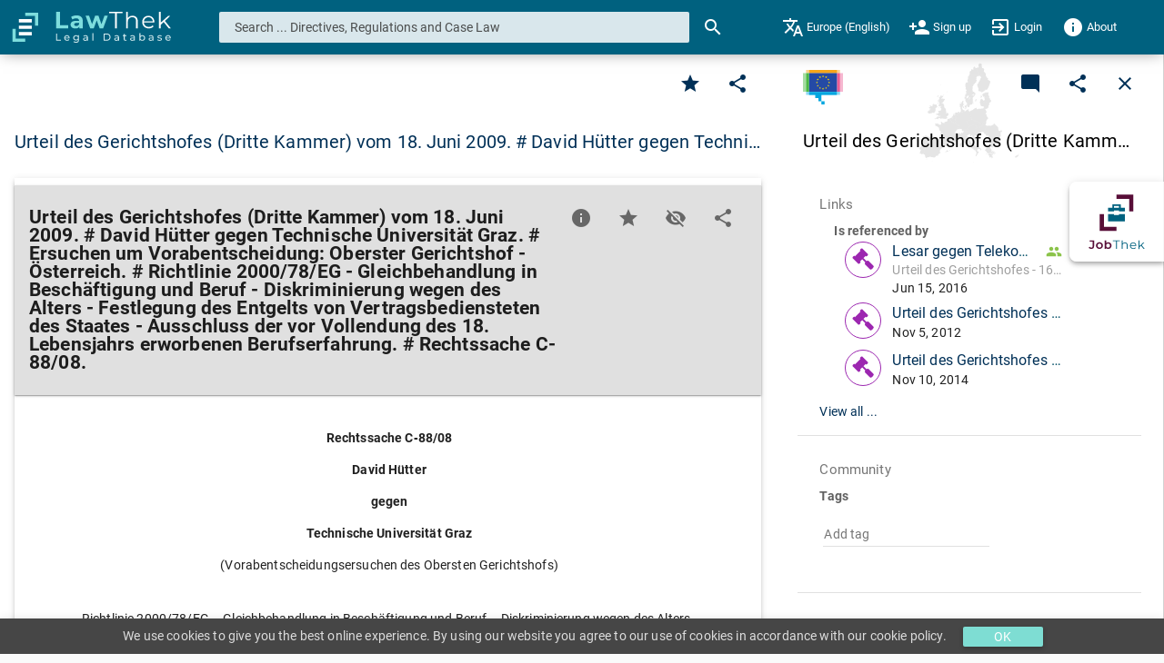

--- FILE ---
content_type: image/svg+xml
request_url: https://lawthek.eu/assets/icons/LinkedIn-white_mobile.svg
body_size: 1636
content:
<?xml version="1.0" encoding="utf-8"?>
<!-- Generator: Adobe Illustrator 25.3.1, SVG Export Plug-In . SVG Version: 6.00 Build 0)  -->
<svg version="1.1" xmlns="http://www.w3.org/2000/svg" xmlns:xlink="http://www.w3.org/1999/xlink" x="0px" y="0px"
	 viewBox="0 0 24 24" style="enable-background:new 0 0 24 24;" xml:space="preserve">
<style type="text/css">
	.st0{fill:none;}
	.st1{clip-path:url(#SVGID_2_);}
	.st2{fill:none;stroke:#000000;stroke-width:0.25;stroke-miterlimit:10;}
	.st3{opacity:0.4;}
	.st4{clip-path:url(#SVGID_4_);fill:none;stroke:#000000;stroke-width:0.25;stroke-miterlimit:10;}
	.st5{clip-path:url(#SVGID_4_);}
	._x005B_Default_x005D_{fill:#FFFFFF;stroke:#231F20;stroke-miterlimit:10;}
	.st6{display:none;}
	.st7{display:inline;opacity:0.2;}
	.st8{fill:#FFFFFF;}
</style>
<symbol  id="material_x5F_system_x5F_icon_x5F_border" viewBox="0 -48 48 48">
	<rect y="-48" class="st0" width="48" height="48"/>
</symbol>
<symbol  id="material_x5F_system_x5F_icon_x5F_grid" viewBox="0 -48 48 48">
	<g>
		<defs>
			<rect id="SVGID_1_" x="0" y="-48" width="48" height="48"/>
		</defs>
		<clipPath id="SVGID_2_">
			<use xlink:href="#SVGID_1_"  style="overflow:visible;"/>
		</clipPath>
		<g class="st1">
			<g>
				<line class="st2" x1="2" y1="-48" x2="2" y2="0"/>
				<line class="st2" x1="4" y1="-48" x2="4" y2="0"/>
				<line class="st2" x1="6" y1="-48" x2="6" y2="0"/>
				<line class="st2" x1="8" y1="-48" x2="8" y2="0"/>
				<line class="st2" x1="10" y1="-48" x2="10" y2="0"/>
				<line class="st2" x1="12" y1="-48" x2="12" y2="0"/>
				<line class="st2" x1="14" y1="-48" x2="14" y2="0"/>
				<line class="st2" x1="16" y1="-48" x2="16" y2="0"/>
				<line class="st2" x1="18" y1="-48" x2="18" y2="0"/>
				<line class="st2" x1="20" y1="-48" x2="20" y2="0"/>
				<line class="st2" x1="22" y1="-48" x2="22" y2="0"/>
				<line class="st2" x1="24" y1="-48" x2="24" y2="0"/>
				<line class="st2" x1="26" y1="-48" x2="26" y2="0"/>
				<line class="st2" x1="28" y1="-48" x2="28" y2="0"/>
				<line class="st2" x1="30" y1="-48" x2="30" y2="0"/>
				<line class="st2" x1="32" y1="-48" x2="32" y2="0"/>
				<line class="st2" x1="34" y1="-48" x2="34" y2="0"/>
				<line class="st2" x1="36" y1="-48" x2="36" y2="0"/>
				<line class="st2" x1="38" y1="-48" x2="38" y2="0"/>
				<line class="st2" x1="40" y1="-48" x2="40" y2="0"/>
				<line class="st2" x1="42" y1="-48" x2="42" y2="0"/>
				<line class="st2" x1="44" y1="-48" x2="44" y2="0"/>
				<line class="st2" x1="46" y1="-48" x2="46" y2="0"/>
			</g>
			<g>
				<line class="st2" x1="0" y1="-2" x2="48" y2="-2"/>
				<line class="st2" x1="0" y1="-4" x2="48" y2="-4"/>
				<line class="st2" x1="0" y1="-6" x2="48" y2="-6"/>
				<line class="st2" x1="0" y1="-8" x2="48" y2="-8"/>
				<line class="st2" x1="0" y1="-10" x2="48" y2="-10"/>
				<line class="st2" x1="0" y1="-12" x2="48" y2="-12"/>
				<line class="st2" x1="0" y1="-14" x2="48" y2="-14"/>
				<line class="st2" x1="0" y1="-16" x2="48" y2="-16"/>
				<line class="st2" x1="0" y1="-18" x2="48" y2="-18"/>
				<line class="st2" x1="0" y1="-20" x2="48" y2="-20"/>
				<line class="st2" x1="0" y1="-22" x2="48" y2="-22"/>
				<line class="st2" x1="0" y1="-24" x2="48" y2="-24"/>
				<line class="st2" x1="0" y1="-26" x2="48" y2="-26"/>
				<line class="st2" x1="0" y1="-28" x2="48" y2="-28"/>
				<line class="st2" x1="0" y1="-30" x2="48" y2="-30"/>
				<line class="st2" x1="0" y1="-32" x2="48" y2="-32"/>
				<line class="st2" x1="0" y1="-34" x2="48" y2="-34"/>
				<line class="st2" x1="0" y1="-36" x2="48" y2="-36"/>
				<line class="st2" x1="0" y1="-38" x2="48" y2="-38"/>
				<line class="st2" x1="0" y1="-40" x2="48" y2="-40"/>
				<line class="st2" x1="0" y1="-42" x2="48" y2="-42"/>
				<line class="st2" x1="0" y1="-44" x2="48" y2="-44"/>
				<line class="st2" x1="0" y1="-46" x2="48" y2="-46"/>
			</g>
			<g>
				<path d="M47.7-0.2v-47.5H0.2v47.5H47.7 M48,0H0v-48h48V0L48,0z"/>
			</g>
		</g>
	</g>
</symbol>
<symbol  id="material_x5F_system_x5F_icon_x5F_keylines" viewBox="0 -48 48 48">
	<g class="st3">
		<defs>
			<rect id="SVGID_3_" x="0" y="-48" class="st3" width="48" height="48"/>
		</defs>
		<clipPath id="SVGID_4_">
			<use xlink:href="#SVGID_3_"  style="overflow:visible;"/>
		</clipPath>
		<line class="st4" x1="24" y1="0" x2="24" y2="-48"/>
		<line class="st4" x1="48" y1="-24" x2="0" y2="-24"/>
		<line class="st4" x1="48" y1="-16" x2="0" y2="-16"/>
		<line class="st4" x1="48" y1="-32" x2="0" y2="-32"/>
		<line class="st4" x1="32" y1="-48" x2="32" y2="0"/>
		<line class="st4" x1="16" y1="-48" x2="16" y2="0"/>
		<line class="st4" x1="47.7" y1="-0.3" x2="0.2" y2="-47.8"/>
		<line class="st4" x1="0.2" y1="-0.3" x2="47.7" y2="-47.8"/>
		<path class="st4" d="M24-14c-5.5,0-10-4.5-10-10c0-5.5,4.5-10,10-10c5.5,0,10,4.5,10,10C34-18.5,29.5-14,24-14z"/>
		<path class="st4" d="M24-4C12.9-4,4-12.9,4-24c0-11.1,8.9-20,20-20c11.1,0,20,8.9,20,20C44-12.9,35.1-4,24-4z"/>
		<path class="st4" d="M38-6H10c-2.2,0-4-1.8-4-4v-28c0-2.2,1.8-4,4-4h28c2.2,0,4,1.8,4,4v28C42-7.8,40.2-6,38-6z"/>
		<path class="st4" d="M40-8H8c-2.2,0-4-1.8-4-4v-24c0-2.2,1.8-4,4-4h32c2.2,0,4,1.8,4,4l0,24C44-9.8,42.2-8,40-8z"/>
		<path class="st4" d="M40-40v32c0,2.2-1.8,4-4,4H12C9.8-4,8-5.8,8-8v-32c0-2.2,1.8-4,4-4h24C38.2-44,40-42.2,40-40z"/>
		<g class="st5">
			<path d="M47.7-0.3v-47.5H0.2v47.5H47.7 M48,0H0v-48h48V0L48,0z"/>
		</g>
	</g>
</symbol>
<g class="st6">
	<circle id="circle" class="st7" cx="12" cy="12" r="10"/>
	<path id="Rectangle" class="st7" d="M19,21H5c-1.1,0-2-0.9-2-2V5c0-1.1,0.9-2,2-2h14c1.1,0,2,0.9,2,2v14C21,20.1,20.1,21,19,21z"/>
	<path id="Vertical_Rectangle" class="st7" d="M6,22h12c1.1,0,2-0.9,2-2V4c0-1.1-0.9-2-2-2H6C4.9,2,4,2.9,4,4v16C4,21.1,4.9,22,6,22
		z"/>
	<path id="Horizontal_Rectangle" class="st7" d="M22,18V6c0-1.1-0.9-2-2-2H4C2.9,4,2,4.9,2,6v12c0,1.1,0.9,2,2,2h16
		C21.1,20,22,19.1,22,18z"/>
</g>
<g id="border" class="st6">
	
		<use xlink:href="#material_x5F_system_x5F_icon_x5F_border"  width="48" height="48" id="XMLID_2_" y="-48" transform="matrix(0.5 0 0 -0.5 -1.144415e-04 -8.010902e-05)" style="display:inline;overflow:visible;"/>
</g>
<g id="grid" class="st6">
	
		<use xlink:href="#material_x5F_system_x5F_icon_x5F_grid"  width="48" height="48" id="XMLID_1_" x="0" y="-48" transform="matrix(0.5 0 0 -0.5 -1.144415e-04 -8.010902e-05)" style="display:inline;overflow:visible;opacity:0.15;"/>
</g>
<g id="keylines" class="st6">
	
		<use xlink:href="#material_x5F_system_x5F_icon_x5F_keylines"  width="48" height="48" id="XMLID_3_" x="0" y="-48" transform="matrix(0.5 0 0 -0.5 -1.144415e-04 -8.010902e-05)" style="display:inline;overflow:visible;"/>
</g>
<g id="Ebene_5">
	<g>
		<path class="st8" d="M20.4,2L20.4,2L3.4,2C2.6,2,1.9,2.7,1.9,3.5v17.1c0,0.8,0.7,1.5,1.5,1.4h17.1c0.8,0,1.5-0.6,1.5-1.4V3.5
			C21.9,2.7,21.2,2,20.4,2z M7.8,19.1h-3V9.5h3V19.1z M8.1,6.5c0,0.9-0.8,1.7-1.7,1.7c0,0,0,0,0,0c-0.9,0-1.7-0.8-1.7-1.7
			c0-0.9,0.8-1.7,1.7-1.7C7.3,4.8,8.1,5.5,8.1,6.5C8.1,6.5,8.1,6.5,8.1,6.5z M19,19.1h-3v-4.6c0-1.1,0-2.5-1.5-2.5
			c-1.5,0-1.8,1.2-1.8,2.5v4.7h-3V9.5h2.8v1.3h0c0.6-1,1.7-1.6,2.8-1.5c3,0,3.6,2,3.6,4.6L19,19.1z"/>
	</g>
</g>
</svg>


--- FILE ---
content_type: image/svg+xml
request_url: https://lawthek.eu/assets/icons/Twitter-white_mobile.svg
body_size: 184
content:
<svg id="Ebene_5" data-name="Ebene 5" xmlns="http://www.w3.org/2000/svg" viewBox="0 0 24 24"><defs><style>.cls-1{fill:#fff;}</style></defs><path class="cls-1" d="M12,2A10,10,0,1,0,22,12,10,10,0,0,0,12,2Zm5,8.1v.31a6.81,6.81,0,0,1-6.86,6.86,6.69,6.69,0,0,1-3.68-1.09,3.64,3.64,0,0,0,.57,0,4.9,4.9,0,0,0,3-1,2.4,2.4,0,0,1-2.25-1.68,2.3,2.3,0,0,0,.45.05,2.25,2.25,0,0,0,.64-.09A2.4,2.4,0,0,1,7,11.12v0a2.4,2.4,0,0,0,1.09.3A2.4,2.4,0,0,1,7,9.38a2.48,2.48,0,0,1,.32-1.21,6.85,6.85,0,0,0,5,2.52,2.44,2.44,0,0,1-.06-.55A2.41,2.41,0,0,1,16.4,8.49a5,5,0,0,0,1.53-.58,2.42,2.42,0,0,1-1.06,1.33,4.86,4.86,0,0,0,1.38-.38A4.76,4.76,0,0,1,17.05,10.11Z"/></svg>